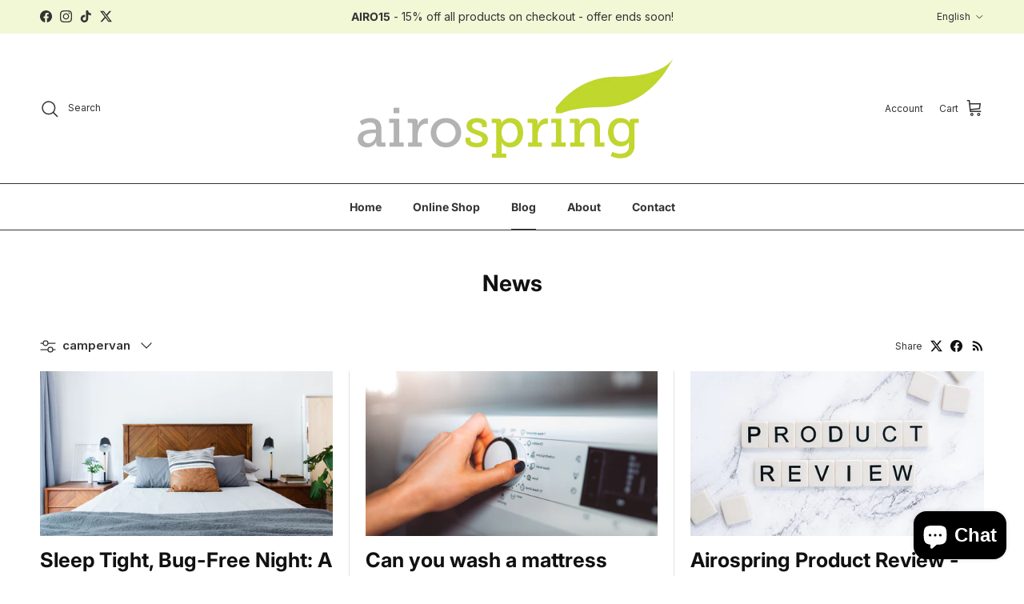

--- FILE ---
content_type: application/x-javascript; charset=utf-8
request_url: https://bundler.nice-team.net/app/shop/status/airospring.myshopify.com.js?1763197615
body_size: -339
content:
var bundler_settings_updated='1731508240';

--- FILE ---
content_type: text/plain; charset=utf-8
request_url: https://sp-micro-proxy.b-cdn.net/micro?unique_id=airospring.myshopify.com
body_size: 2670
content:
{"site":{"free_plan_limit_reached":false,"billing_status":null,"billing_active":true,"pricing_plan_required":false,"settings":{"proof_mobile_position":"Top","proof_desktop_position":"Bottom Right","proof_pop_size":"small","proof_start_delay_time":3,"proof_time_between":3,"proof_display_time":5,"proof_visible":false,"proof_cycle":true,"proof_mobile_enabled":true,"proof_desktop_enabled":true,"proof_tablet_enabled":true,"proof_locale":"en","proof_show_powered_by":false},"site_integrations":[{"id":"1379950","enabled":true,"integration":{"name":"Shopify Abandoned Cart","handle":"shopify_abandoned_cart","pro":true},"settings":{"proof_onclick_new_tab":null,"proof_exclude_pages":["cart"],"proof_include_pages":[],"proof_display_pages_mode":"excluded","proof_minimum_activity_sessions":2,"proof_height":110,"proof_bottom":15,"proof_top":10,"proof_right":15,"proof_left":10,"proof_background_color":"#fff","proof_background_image_url":"","proof_font_color":"#333","proof_border_radius":8,"proof_padding_top":0,"proof_padding_bottom":0,"proof_padding_left":8,"proof_padding_right":16,"proof_icon_color":null,"proof_icon_background_color":null,"proof_hours_before_obscure":20,"proof_minimum_review_rating":5,"proof_highlights_color":"#F89815","proof_display_review":true,"proof_show_review_on_hover":false,"proof_summary_time_range":1440,"proof_summary_minimum_count":10,"proof_show_media":true,"proof_show_message":true,"proof_media_url":null,"proof_media_position":"top","proof_nudge_click_url":null,"proof_icon_url":null,"proof_icon_mode":null,"proof_icon_enabled":false},"template":{"id":"184","body":{"top":"You left something in your cart!","middle":"Visit cart to complete your purchase."},"raw_body":"<top>You left something in your cart!</top><middle>Visit cart to complete your purchase.</middle>","locale":"en"}},{"id":"748846","enabled":true,"integration":{"name":"Shopify Purchase","handle":"shopify_api_purchase","pro":false},"settings":{"proof_onclick_new_tab":null,"proof_exclude_pages":null,"proof_include_pages":[],"proof_display_pages_mode":"excluded","proof_minimum_activity_sessions":2,"proof_height":110,"proof_bottom":15,"proof_top":10,"proof_right":15,"proof_left":10,"proof_background_color":"#fff","proof_background_image_url":"","proof_font_color":"#333","proof_border_radius":8,"proof_padding_top":0,"proof_padding_bottom":0,"proof_padding_left":8,"proof_padding_right":16,"proof_icon_color":null,"proof_icon_background_color":null,"proof_hours_before_obscure":20,"proof_minimum_review_rating":5,"proof_highlights_color":"#fdcb6e","proof_display_review":true,"proof_show_review_on_hover":true,"proof_summary_time_range":1440,"proof_summary_minimum_count":10,"proof_show_media":false,"proof_show_message":false,"proof_media_url":null,"proof_media_position":null,"proof_nudge_click_url":null,"proof_icon_url":null,"proof_icon_mode":null,"proof_icon_enabled":false},"template":{"id":"4","body":{"top":"{{first_name}} in {{city}}, {{province}} {{country}}","middle":"Purchased {{product_title}}"},"raw_body":"<top>{{first_name}} in {{city}}, {{province}} {{country}}</top><middle>Purchased {{product_title}}</middle>","locale":"en"}},{"id":"748845","enabled":true,"integration":{"name":"Shopify Add To Cart","handle":"shopify_storefront_add_to_cart","pro":false},"settings":{"proof_onclick_new_tab":null,"proof_exclude_pages":null,"proof_include_pages":[],"proof_display_pages_mode":"excluded","proof_minimum_activity_sessions":2,"proof_height":110,"proof_bottom":15,"proof_top":10,"proof_right":15,"proof_left":10,"proof_background_color":"#fff","proof_background_image_url":"","proof_font_color":"#333","proof_border_radius":8,"proof_padding_top":0,"proof_padding_bottom":0,"proof_padding_left":8,"proof_padding_right":16,"proof_icon_color":null,"proof_icon_background_color":null,"proof_hours_before_obscure":20,"proof_minimum_review_rating":5,"proof_highlights_color":"#fdcb6e","proof_display_review":true,"proof_show_review_on_hover":true,"proof_summary_time_range":1440,"proof_summary_minimum_count":10,"proof_show_media":false,"proof_show_message":false,"proof_media_url":null,"proof_media_position":null,"proof_nudge_click_url":null,"proof_icon_url":null,"proof_icon_mode":null,"proof_icon_enabled":false},"template":{"id":"36","body":{"top":"{{first_name}} in {{city}}, {{province}} {{country}}","middle":"Added to Cart {{product_title}}"},"raw_body":"<top>{{first_name}} in {{city}}, {{province}} {{country}}</top><middle>Added to Cart {{product_title}}</middle>","locale":"en"}}],"events":[{"id":"239789731","created_at":null,"variables":{"first_name":"Someone","city":"Skelmersdale","province":"England","province_code":"ENG","country":"United Kingdom","country_code":"GB","product_title":"AS200 Pressure Relief Cushion"},"click_url":"https://www.airospring.co.uk/products/as-200-sizes","image_url":"https://cdn.shopify.com/s/files/1/1194/8046/products/As200-min.jpeg?v=1563959216","product":{"id":"34456587","product_id":"6438364615","title":"AS200 Pressure Relief Cushion","created_at":"2016-05-08T10:57:19.000Z","updated_at":"2025-11-11T16:51:21.713Z","published_at":"2016-05-08T10:53:00.000Z"},"site_integration":{"id":"748846","enabled":true,"integration":{"name":"Shopify Purchase","handle":"shopify_api_purchase","pro":false},"template":{"id":"4","body":{"top":"{{first_name}} in {{city}}, {{province}} {{country}}","middle":"Purchased {{product_title}}"},"raw_body":"<top>{{first_name}} in {{city}}, {{province}} {{country}}</top><middle>Purchased {{product_title}}</middle>","locale":"en"}}},{"id":"239789550","created_at":null,"variables":{"first_name":"Someone","city":"Bolton","province":"England","province_code":"ENG","country":"United Kingdom","country_code":"GB","product_title":"AS200 Pressure Relief Cushion"},"click_url":"https://www.airospring.co.uk/products/as-200-sizes","image_url":"https://cdn.shopify.com/s/files/1/1194/8046/products/As200-min.jpeg?v=1563959216","product":{"id":"34456587","product_id":"6438364615","title":"AS200 Pressure Relief Cushion","created_at":"2016-05-08T10:57:19.000Z","updated_at":"2025-11-11T16:51:21.713Z","published_at":"2016-05-08T10:53:00.000Z"},"site_integration":{"id":"748845","enabled":true,"integration":{"name":"Shopify Add To Cart","handle":"shopify_storefront_add_to_cart","pro":false},"template":{"id":"36","body":{"top":"{{first_name}} in {{city}}, {{province}} {{country}}","middle":"Added to Cart {{product_title}}"},"raw_body":"<top>{{first_name}} in {{city}}, {{province}} {{country}}</top><middle>Added to Cart {{product_title}}</middle>","locale":"en"}}},{"id":"239592410","created_at":null,"variables":{"first_name":"Someone","city":"Doncaster","province":"England","province_code":"ENG","country":"United Kingdom","country_code":"GB","product_title":"AS45 Back Support Cushion *CLEARANCE*"},"click_url":"https://www.airospring.co.uk/products/back-support-cushion","image_url":"https://cdn.shopify.com/s/files/1/1194/8046/products/AS45blank.jpg?v=1667413102","product":{"id":"34456592","product_id":"6137986951","title":"AS45 Back Support Cushion *CLEARANCE*","created_at":"2016-04-17T20:52:35.000Z","updated_at":"2025-11-04T14:53:18.308Z","published_at":"2016-04-17T20:50:00.000Z"},"site_integration":{"id":"748845","enabled":true,"integration":{"name":"Shopify Add To Cart","handle":"shopify_storefront_add_to_cart","pro":false},"template":{"id":"36","body":{"top":"{{first_name}} in {{city}}, {{province}} {{country}}","middle":"Added to Cart {{product_title}}"},"raw_body":"<top>{{first_name}} in {{city}}, {{province}} {{country}}</top><middle>Added to Cart {{product_title}}</middle>","locale":"en"}}},{"id":"239547453","created_at":null,"variables":{"first_name":"Someone","city":"Weston-super-Mare","province":"England","province_code":"ENG","country":"United Kingdom","country_code":"GB","product_title":"PoppaToppa Mattress Topper - with optional storage bag"},"click_url":"https://www.airospring.co.uk/products/poppatoppa-breathable-mattress-topper","image_url":"https://cdn.shopify.com/s/files/1/1194/8046/products/MT230-Img2_1024x1024-min.png?v=1758624437","product":{"id":"34456594","product_id":"6030420295","title":"PoppaToppa Mattress Topper - with optional storage bag","created_at":"2016-04-11T20:53:16.000Z","updated_at":"2025-09-23T12:16:59.167Z","published_at":"2017-09-28T19:27:00.000Z"},"site_integration":{"id":"748845","enabled":true,"integration":{"name":"Shopify Add To Cart","handle":"shopify_storefront_add_to_cart","pro":false},"template":{"id":"36","body":{"top":"{{first_name}} in {{city}}, {{province}} {{country}}","middle":"Added to Cart {{product_title}}"},"raw_body":"<top>{{first_name}} in {{city}}, {{province}} {{country}}</top><middle>Added to Cart {{product_title}}</middle>","locale":"en"}}},{"id":"239284966","created_at":null,"variables":{"first_name":"Someone","city":"Eye","province":"England","province_code":"ENG","country":"United Kingdom","country_code":"GB","product_title":"AS45 Back Support Cushion *CLEARANCE*"},"click_url":"https://www.airospring.co.uk/products/back-support-cushion","image_url":"https://cdn.shopify.com/s/files/1/1194/8046/products/AS45blank.jpg?v=1667413102","product":{"id":"34456592","product_id":"6137986951","title":"AS45 Back Support Cushion *CLEARANCE*","created_at":"2016-04-17T20:52:35.000Z","updated_at":"2025-11-04T14:53:18.308Z","published_at":"2016-04-17T20:50:00.000Z"},"site_integration":{"id":"748846","enabled":true,"integration":{"name":"Shopify Purchase","handle":"shopify_api_purchase","pro":false},"template":{"id":"4","body":{"top":"{{first_name}} in {{city}}, {{province}} {{country}}","middle":"Purchased {{product_title}}"},"raw_body":"<top>{{first_name}} in {{city}}, {{province}} {{country}}</top><middle>Purchased {{product_title}}</middle>","locale":"en"}}},{"id":"239284422","created_at":null,"variables":{"first_name":"Someone","city":"Kettering","province":"England","province_code":"ENG","country":"United Kingdom","country_code":"GB","product_title":"AS100  - Airospring Seating Support Cushion"},"click_url":"https://www.airospring.co.uk/products/as100-pressure-relief-cushion","image_url":"https://cdn.shopify.com/s/files/1/1194/8046/products/IMG_0069.jpg?v=1712057853","product":{"id":"34456585","product_id":"4298994417729","title":"AS100  - Airospring Seating Support Cushion","created_at":"2019-10-23T11:23:00.000Z","updated_at":"2025-09-23T12:10:59.963Z","published_at":"2019-10-23T11:23:00.000Z"},"site_integration":{"id":"748845","enabled":true,"integration":{"name":"Shopify Add To Cart","handle":"shopify_storefront_add_to_cart","pro":false},"template":{"id":"36","body":{"top":"{{first_name}} in {{city}}, {{province}} {{country}}","middle":"Added to Cart {{product_title}}"},"raw_body":"<top>{{first_name}} in {{city}}, {{province}} {{country}}</top><middle>Added to Cart {{product_title}}</middle>","locale":"en"}}},{"id":"238970413","created_at":null,"variables":{"first_name":"Someone","city":"Droylsden","province":"England","province_code":"ENG","country":"United Kingdom","country_code":"GB","product_title":"AS100  - Airospring Seating Support Cushion *CLEARANCE*"},"click_url":"https://www.airospring.co.uk/products/copy-of-as100-airospring-seating-support-cushion-clearance","image_url":"https://cdn.shopify.com/s/files/1/1194/8046/products/green_cusion-min_42d65f86-378b-4b69-b2b4-a236ccea4a8d.png?v=1712058665","product":{"id":"59804458","product_id":"7130288160833","title":"AS100  - Airospring Seating Support Cushion *CLEARANCE*","created_at":"2024-04-02T11:23:41.000Z","updated_at":"2025-11-07T10:56:56.182Z","published_at":"2024-04-02T11:57:21.000Z"},"site_integration":{"id":"748846","enabled":true,"integration":{"name":"Shopify Purchase","handle":"shopify_api_purchase","pro":false},"template":{"id":"4","body":{"top":"{{first_name}} in {{city}}, {{province}} {{country}}","middle":"Purchased {{product_title}}"},"raw_body":"<top>{{first_name}} in {{city}}, {{province}} {{country}}</top><middle>Purchased {{product_title}}</middle>","locale":"en"}}},{"id":"238953109","created_at":null,"variables":{"first_name":"Someone","city":"Las Cruces","province":"New Mexico","province_code":"NM","country":"United States","country_code":"US","product_title":"AS100  - Airospring Seating Support Cushion *CLEARANCE*"},"click_url":"https://www.airospring.co.uk/products/copy-of-as100-airospring-seating-support-cushion-clearance","image_url":"https://cdn.shopify.com/s/files/1/1194/8046/products/green_cusion-min_42d65f86-378b-4b69-b2b4-a236ccea4a8d.png?v=1712058665","product":{"id":"59804458","product_id":"7130288160833","title":"AS100  - Airospring Seating Support Cushion *CLEARANCE*","created_at":"2024-04-02T11:23:41.000Z","updated_at":"2025-11-07T10:56:56.182Z","published_at":"2024-04-02T11:57:21.000Z"},"site_integration":{"id":"748845","enabled":true,"integration":{"name":"Shopify Add To Cart","handle":"shopify_storefront_add_to_cart","pro":false},"template":{"id":"36","body":{"top":"{{first_name}} in {{city}}, {{province}} {{country}}","middle":"Added to Cart {{product_title}}"},"raw_body":"<top>{{first_name}} in {{city}}, {{province}} {{country}}</top><middle>Added to Cart {{product_title}}</middle>","locale":"en"}}},{"id":"238833826","created_at":null,"variables":{"first_name":"Someone","city":"Reading","province":"England","province_code":"ENG","country":"United Kingdom","country_code":"GB","product_title":"AS45 Back Support Cushion *CLEARANCE*"},"click_url":"https://www.airospring.co.uk/products/back-support-cushion","image_url":"https://cdn.shopify.com/s/files/1/1194/8046/products/AS45blank.jpg?v=1667413102","product":{"id":"34456592","product_id":"6137986951","title":"AS45 Back Support Cushion *CLEARANCE*","created_at":"2016-04-17T20:52:35.000Z","updated_at":"2025-11-04T14:53:18.308Z","published_at":"2016-04-17T20:50:00.000Z"},"site_integration":{"id":"748846","enabled":true,"integration":{"name":"Shopify Purchase","handle":"shopify_api_purchase","pro":false},"template":{"id":"4","body":{"top":"{{first_name}} in {{city}}, {{province}} {{country}}","middle":"Purchased {{product_title}}"},"raw_body":"<top>{{first_name}} in {{city}}, {{province}} {{country}}</top><middle>Purchased {{product_title}}</middle>","locale":"en"}}},{"id":"238833818","created_at":null,"variables":{"first_name":"Someone","city":"Dronfield","province":"England","province_code":"ENG","country":"United Kingdom","country_code":"GB","product_title":"AS45 Back Support Cushion *CLEARANCE*"},"click_url":"https://www.airospring.co.uk/products/back-support-cushion","image_url":"https://cdn.shopify.com/s/files/1/1194/8046/products/AS45blank.jpg?v=1667413102","product":{"id":"34456592","product_id":"6137986951","title":"AS45 Back Support Cushion *CLEARANCE*","created_at":"2016-04-17T20:52:35.000Z","updated_at":"2025-11-04T14:53:18.308Z","published_at":"2016-04-17T20:50:00.000Z"},"site_integration":{"id":"748846","enabled":true,"integration":{"name":"Shopify Purchase","handle":"shopify_api_purchase","pro":false},"template":{"id":"4","body":{"top":"{{first_name}} in {{city}}, {{province}} {{country}}","middle":"Purchased {{product_title}}"},"raw_body":"<top>{{first_name}} in {{city}}, {{province}} {{country}}</top><middle>Purchased {{product_title}}</middle>","locale":"en"}}},{"id":"238833816","created_at":null,"variables":{"first_name":"Someone","city":"WELLESBOROUGH","province":"England","province_code":"ENG","country":"United Kingdom","country_code":"GB","product_title":"AS45 Back Support Cushion *CLEARANCE*"},"click_url":"https://www.airospring.co.uk/products/back-support-cushion","image_url":"https://cdn.shopify.com/s/files/1/1194/8046/products/AS45blank.jpg?v=1667413102","product":{"id":"34456592","product_id":"6137986951","title":"AS45 Back Support Cushion *CLEARANCE*","created_at":"2016-04-17T20:52:35.000Z","updated_at":"2025-11-04T14:53:18.308Z","published_at":"2016-04-17T20:50:00.000Z"},"site_integration":{"id":"748846","enabled":true,"integration":{"name":"Shopify Purchase","handle":"shopify_api_purchase","pro":false},"template":{"id":"4","body":{"top":"{{first_name}} in {{city}}, {{province}} {{country}}","middle":"Purchased {{product_title}}"},"raw_body":"<top>{{first_name}} in {{city}}, {{province}} {{country}}</top><middle>Purchased {{product_title}}</middle>","locale":"en"}}},{"id":"238784774","created_at":null,"variables":{"first_name":"Someone","city":"Lagos","province":"Lagos","province_code":"LA","country":"Nigeria","country_code":"NG","product_title":"PoppaToppa Mattress Topper - with optional storage bag"},"click_url":"https://www.airospring.co.uk/products/poppatoppa-breathable-mattress-topper","image_url":"https://cdn.shopify.com/s/files/1/1194/8046/products/MT230-Img2_1024x1024-min.png?v=1758624437","product":{"id":"34456594","product_id":"6030420295","title":"PoppaToppa Mattress Topper - with optional storage bag","created_at":"2016-04-11T20:53:16.000Z","updated_at":"2025-09-23T12:16:59.167Z","published_at":"2017-09-28T19:27:00.000Z"},"site_integration":{"id":"748845","enabled":true,"integration":{"name":"Shopify Add To Cart","handle":"shopify_storefront_add_to_cart","pro":false},"template":{"id":"36","body":{"top":"{{first_name}} in {{city}}, {{province}} {{country}}","middle":"Added to Cart {{product_title}}"},"raw_body":"<top>{{first_name}} in {{city}}, {{province}} {{country}}</top><middle>Added to Cart {{product_title}}</middle>","locale":"en"}}},{"id":"238705520","created_at":null,"variables":{"first_name":"Someone","city":"London","province":"England","province_code":"ENG","country":"United Kingdom","country_code":"GB","product_title":"AS100  - Airospring Seating Support Cushion *CLEARANCE*"},"click_url":"https://www.airospring.co.uk/products/copy-of-as100-airospring-seating-support-cushion-clearance","image_url":"https://cdn.shopify.com/s/files/1/1194/8046/products/green_cusion-min_42d65f86-378b-4b69-b2b4-a236ccea4a8d.png?v=1712058665","product":{"id":"59804458","product_id":"7130288160833","title":"AS100  - Airospring Seating Support Cushion *CLEARANCE*","created_at":"2024-04-02T11:23:41.000Z","updated_at":"2025-11-07T10:56:56.182Z","published_at":"2024-04-02T11:57:21.000Z"},"site_integration":{"id":"748845","enabled":true,"integration":{"name":"Shopify Add To Cart","handle":"shopify_storefront_add_to_cart","pro":false},"template":{"id":"36","body":{"top":"{{first_name}} in {{city}}, {{province}} {{country}}","middle":"Added to Cart {{product_title}}"},"raw_body":"<top>{{first_name}} in {{city}}, {{province}} {{country}}</top><middle>Added to Cart {{product_title}}</middle>","locale":"en"}}},{"id":"238584942","created_at":null,"variables":{"first_name":"Someone","city":"Abbots Langley","province":"England","province_code":"ENG","country":"United Kingdom","country_code":"GB","product_title":"AS100  - Airospring Seating Support Cushion *CLEARANCE*"},"click_url":"https://www.airospring.co.uk/products/copy-of-as100-airospring-seating-support-cushion-clearance","image_url":"https://cdn.shopify.com/s/files/1/1194/8046/products/green_cusion-min_42d65f86-378b-4b69-b2b4-a236ccea4a8d.png?v=1712058665","product":{"id":"59804458","product_id":"7130288160833","title":"AS100  - Airospring Seating Support Cushion *CLEARANCE*","created_at":"2024-04-02T11:23:41.000Z","updated_at":"2025-11-07T10:56:56.182Z","published_at":"2024-04-02T11:57:21.000Z"},"site_integration":{"id":"748846","enabled":true,"integration":{"name":"Shopify Purchase","handle":"shopify_api_purchase","pro":false},"template":{"id":"4","body":{"top":"{{first_name}} in {{city}}, {{province}} {{country}}","middle":"Purchased {{product_title}}"},"raw_body":"<top>{{first_name}} in {{city}}, {{province}} {{country}}</top><middle>Purchased {{product_title}}</middle>","locale":"en"}}},{"id":"238582018","created_at":null,"variables":{"first_name":"Someone","city":"Milton Keynes","province":"England","province_code":"ENG","country":"United Kingdom","country_code":"GB","product_title":"AS100  - Airospring Seating Support Cushion *CLEARANCE*"},"click_url":"https://www.airospring.co.uk/products/copy-of-as100-airospring-seating-support-cushion-clearance","image_url":"https://cdn.shopify.com/s/files/1/1194/8046/products/green_cusion-min_42d65f86-378b-4b69-b2b4-a236ccea4a8d.png?v=1712058665","product":{"id":"59804458","product_id":"7130288160833","title":"AS100  - Airospring Seating Support Cushion *CLEARANCE*","created_at":"2024-04-02T11:23:41.000Z","updated_at":"2025-11-07T10:56:56.182Z","published_at":"2024-04-02T11:57:21.000Z"},"site_integration":{"id":"748845","enabled":true,"integration":{"name":"Shopify Add To Cart","handle":"shopify_storefront_add_to_cart","pro":false},"template":{"id":"36","body":{"top":"{{first_name}} in {{city}}, {{province}} {{country}}","middle":"Added to Cart {{product_title}}"},"raw_body":"<top>{{first_name}} in {{city}}, {{province}} {{country}}</top><middle>Added to Cart {{product_title}}</middle>","locale":"en"}}},{"id":"238416097","created_at":null,"variables":{"first_name":"Someone","city":"Gloucester","province":"England","province_code":"ENG","country":"United Kingdom","country_code":"GB","product_title":"AS45 Back Support Cushion *CLEARANCE*"},"click_url":"https://www.airospring.co.uk/products/back-support-cushion","image_url":"https://cdn.shopify.com/s/files/1/1194/8046/products/AS45blank.jpg?v=1667413102","product":{"id":"34456592","product_id":"6137986951","title":"AS45 Back Support Cushion *CLEARANCE*","created_at":"2016-04-17T20:52:35.000Z","updated_at":"2025-11-04T14:53:18.308Z","published_at":"2016-04-17T20:50:00.000Z"},"site_integration":{"id":"748845","enabled":true,"integration":{"name":"Shopify Add To Cart","handle":"shopify_storefront_add_to_cart","pro":false},"template":{"id":"36","body":{"top":"{{first_name}} in {{city}}, {{province}} {{country}}","middle":"Added to Cart {{product_title}}"},"raw_body":"<top>{{first_name}} in {{city}}, {{province}} {{country}}</top><middle>Added to Cart {{product_title}}</middle>","locale":"en"}}},{"id":"238346786","created_at":null,"variables":{"first_name":"Someone","city":"Derby","province":"England","province_code":"ENG","country":"United Kingdom","country_code":"GB","product_title":"CampaToppa CMT220 Mattress Topper"},"click_url":"https://www.airospring.co.uk/products/campatoppa-cmt220-mattress-topper","image_url":"https://cdn.shopify.com/s/files/1/1194/8046/files/Baltex_Mattress_Protector_-_online-4.jpg?v=1760372168","product":{"id":"64850492","product_id":"15206232293761","title":"CampaToppa CMT220 Mattress Topper","created_at":"2025-10-13T16:18:57.460Z","updated_at":"2025-10-15T12:12:54.095Z","published_at":null},"site_integration":{"id":"748845","enabled":true,"integration":{"name":"Shopify Add To Cart","handle":"shopify_storefront_add_to_cart","pro":false},"template":{"id":"36","body":{"top":"{{first_name}} in {{city}}, {{province}} {{country}}","middle":"Added to Cart {{product_title}}"},"raw_body":"<top>{{first_name}} in {{city}}, {{province}} {{country}}</top><middle>Added to Cart {{product_title}}</middle>","locale":"en"}}},{"id":"238047818","created_at":null,"variables":{"first_name":"Someone","city":"Holden","province":"Massachusetts","province_code":"MA","country":"United States","country_code":"US","product_title":"AS200 Pressure Relief Cushion"},"click_url":"https://www.airospring.co.uk/products/as-200-sizes","image_url":"https://cdn.shopify.com/s/files/1/1194/8046/products/As200-min.jpeg?v=1563959216","product":{"id":"34456587","product_id":"6438364615","title":"AS200 Pressure Relief Cushion","created_at":"2016-05-08T10:57:19.000Z","updated_at":"2025-11-11T16:51:21.713Z","published_at":"2016-05-08T10:53:00.000Z"},"site_integration":{"id":"748845","enabled":true,"integration":{"name":"Shopify Add To Cart","handle":"shopify_storefront_add_to_cart","pro":false},"template":{"id":"36","body":{"top":"{{first_name}} in {{city}}, {{province}} {{country}}","middle":"Added to Cart {{product_title}}"},"raw_body":"<top>{{first_name}} in {{city}}, {{province}} {{country}}</top><middle>Added to Cart {{product_title}}</middle>","locale":"en"}}},{"id":"238023541","created_at":null,"variables":{"first_name":"Someone","city":"Nottingham","province":"England","province_code":"ENG","country":"United Kingdom","country_code":"GB","product_title":"CampaToppa Mattress Topper - with optional storage bag"},"click_url":"https://www.airospring.co.uk/products/campatoppa-cmt220-bag-bundle","image_url":"https://cdn.shopify.com/s/files/1/1194/8046/files/BaltexMattressProtector-online-4.jpg?v=1758281044","product":{"id":"56983487","product_id":"6969182748737","title":"CampaToppa Mattress Topper - with optional storage bag","created_at":"2023-07-12T12:03:59.000Z","updated_at":"2025-09-29T21:41:23.206Z","published_at":"2023-07-12T12:08:38.000Z"},"site_integration":{"id":"748845","enabled":true,"integration":{"name":"Shopify Add To Cart","handle":"shopify_storefront_add_to_cart","pro":false},"template":{"id":"36","body":{"top":"{{first_name}} in {{city}}, {{province}} {{country}}","middle":"Added to Cart {{product_title}}"},"raw_body":"<top>{{first_name}} in {{city}}, {{province}} {{country}}</top><middle>Added to Cart {{product_title}}</middle>","locale":"en"}}},{"id":"237882318","created_at":null,"variables":{"first_name":"Someone","city":"Runcton Holme","province":"England","province_code":"ENG","country":"United Kingdom","country_code":"GB","product_title":"AS45 Back Support Cushion *CLEARANCE*"},"click_url":"https://www.airospring.co.uk/products/back-support-cushion","image_url":"https://cdn.shopify.com/s/files/1/1194/8046/products/AS45blank.jpg?v=1667413102","product":{"id":"34456592","product_id":"6137986951","title":"AS45 Back Support Cushion *CLEARANCE*","created_at":"2016-04-17T20:52:35.000Z","updated_at":"2025-11-04T14:53:18.308Z","published_at":"2016-04-17T20:50:00.000Z"},"site_integration":{"id":"748845","enabled":true,"integration":{"name":"Shopify Add To Cart","handle":"shopify_storefront_add_to_cart","pro":false},"template":{"id":"36","body":{"top":"{{first_name}} in {{city}}, {{province}} {{country}}","middle":"Added to Cart {{product_title}}"},"raw_body":"<top>{{first_name}} in {{city}}, {{province}} {{country}}</top><middle>Added to Cart {{product_title}}</middle>","locale":"en"}}},{"id":"237868937","created_at":null,"variables":{"first_name":"Someone","city":"Ipswich","province":"England","province_code":"ENG","country":"United Kingdom","country_code":"GB","product_title":"AS200 Pressure Relief Cushion"},"click_url":"https://www.airospring.co.uk/products/as-200-sizes","image_url":"https://cdn.shopify.com/s/files/1/1194/8046/products/As200-min.jpeg?v=1563959216","product":{"id":"34456587","product_id":"6438364615","title":"AS200 Pressure Relief Cushion","created_at":"2016-05-08T10:57:19.000Z","updated_at":"2025-11-11T16:51:21.713Z","published_at":"2016-05-08T10:53:00.000Z"},"site_integration":{"id":"748845","enabled":true,"integration":{"name":"Shopify Add To Cart","handle":"shopify_storefront_add_to_cart","pro":false},"template":{"id":"36","body":{"top":"{{first_name}} in {{city}}, {{province}} {{country}}","middle":"Added to Cart {{product_title}}"},"raw_body":"<top>{{first_name}} in {{city}}, {{province}} {{country}}</top><middle>Added to Cart {{product_title}}</middle>","locale":"en"}}},{"id":"237803965","created_at":null,"variables":{"first_name":"Someone","city":"Wolverhampton","province":"England","province_code":"ENG","country":"United Kingdom","country_code":"GB","product_title":"AS100  - Airospring Seating Support Cushion *CLEARANCE*"},"click_url":"https://www.airospring.co.uk/products/copy-of-as100-airospring-seating-support-cushion-clearance","image_url":"https://cdn.shopify.com/s/files/1/1194/8046/products/green_cusion-min_42d65f86-378b-4b69-b2b4-a236ccea4a8d.png?v=1712058665","product":{"id":"59804458","product_id":"7130288160833","title":"AS100  - Airospring Seating Support Cushion *CLEARANCE*","created_at":"2024-04-02T11:23:41.000Z","updated_at":"2025-11-07T10:56:56.182Z","published_at":"2024-04-02T11:57:21.000Z"},"site_integration":{"id":"748846","enabled":true,"integration":{"name":"Shopify Purchase","handle":"shopify_api_purchase","pro":false},"template":{"id":"4","body":{"top":"{{first_name}} in {{city}}, {{province}} {{country}}","middle":"Purchased {{product_title}}"},"raw_body":"<top>{{first_name}} in {{city}}, {{province}} {{country}}</top><middle>Purchased {{product_title}}</middle>","locale":"en"}}},{"id":"237803847","created_at":null,"variables":{"first_name":"Someone","city":"Milton Keynes","province":"England","province_code":"ENG","country":"United Kingdom","country_code":"GB","product_title":"AS100  - Airospring Seating Support Cushion *CLEARANCE*"},"click_url":"https://www.airospring.co.uk/products/copy-of-as100-airospring-seating-support-cushion-clearance","image_url":"https://cdn.shopify.com/s/files/1/1194/8046/products/green_cusion-min_42d65f86-378b-4b69-b2b4-a236ccea4a8d.png?v=1712058665","product":{"id":"59804458","product_id":"7130288160833","title":"AS100  - Airospring Seating Support Cushion *CLEARANCE*","created_at":"2024-04-02T11:23:41.000Z","updated_at":"2025-11-07T10:56:56.182Z","published_at":"2024-04-02T11:57:21.000Z"},"site_integration":{"id":"748845","enabled":true,"integration":{"name":"Shopify Add To Cart","handle":"shopify_storefront_add_to_cart","pro":false},"template":{"id":"36","body":{"top":"{{first_name}} in {{city}}, {{province}} {{country}}","middle":"Added to Cart {{product_title}}"},"raw_body":"<top>{{first_name}} in {{city}}, {{province}} {{country}}</top><middle>Added to Cart {{product_title}}</middle>","locale":"en"}}},{"id":"237550410","created_at":null,"variables":{"first_name":"Someone","city":"Nottingham","province":"England","province_code":"ENG","country":"United Kingdom","country_code":"GB","product_title":"CampaToppa Mattress Topper - with optional storage bag"},"click_url":"https://www.airospring.co.uk/products/campatoppa-cmt220-bag-bundle","image_url":"https://cdn.shopify.com/s/files/1/1194/8046/files/BaltexMattressProtector-online-4.jpg?v=1758281044","product":{"id":"56983487","product_id":"6969182748737","title":"CampaToppa Mattress Topper - with optional storage bag","created_at":"2023-07-12T12:03:59.000Z","updated_at":"2025-09-29T21:41:23.206Z","published_at":"2023-07-12T12:08:38.000Z"},"site_integration":{"id":"748846","enabled":true,"integration":{"name":"Shopify Purchase","handle":"shopify_api_purchase","pro":false},"template":{"id":"4","body":{"top":"{{first_name}} in {{city}}, {{province}} {{country}}","middle":"Purchased {{product_title}}"},"raw_body":"<top>{{first_name}} in {{city}}, {{province}} {{country}}</top><middle>Purchased {{product_title}}</middle>","locale":"en"}}},{"id":"237464874","created_at":null,"variables":{"first_name":"Someone","city":"Manchester","province":"England","province_code":"ENG","country":"United Kingdom","country_code":"GB","product_title":"AS45 Back Support Cushion *CLEARANCE*"},"click_url":"https://www.airospring.co.uk/products/back-support-cushion","image_url":"https://cdn.shopify.com/s/files/1/1194/8046/products/AS45blank.jpg?v=1667413102","product":{"id":"34456592","product_id":"6137986951","title":"AS45 Back Support Cushion *CLEARANCE*","created_at":"2016-04-17T20:52:35.000Z","updated_at":"2025-11-04T14:53:18.308Z","published_at":"2016-04-17T20:50:00.000Z"},"site_integration":{"id":"748846","enabled":true,"integration":{"name":"Shopify Purchase","handle":"shopify_api_purchase","pro":false},"template":{"id":"4","body":{"top":"{{first_name}} in {{city}}, {{province}} {{country}}","middle":"Purchased {{product_title}}"},"raw_body":"<top>{{first_name}} in {{city}}, {{province}} {{country}}</top><middle>Purchased {{product_title}}</middle>","locale":"en"}}}]}}